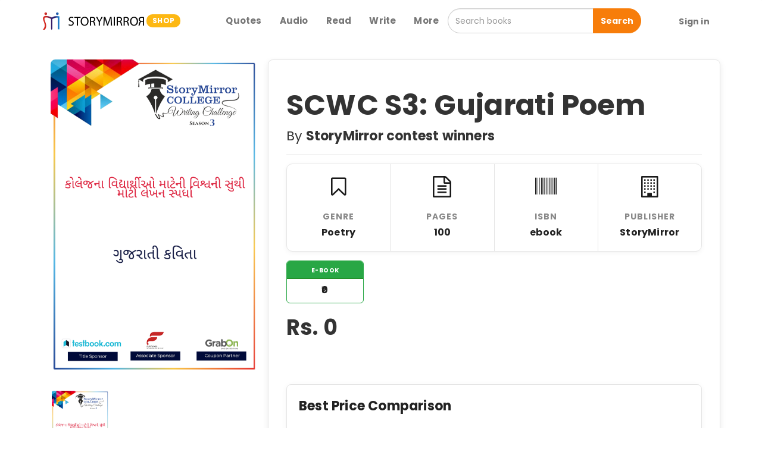

--- FILE ---
content_type: text/html; charset=utf-8
request_url: https://shop.storymirror.com/scwc-s3-gujarati-poem/p/16se703fel0r20h0x
body_size: 20175
content:
<!DOCTYPE html>
<html lang="en">

<head>
    <meta charset="UTF-8">

    <title>Buy SCWC S3: Gujarati Poem Book Online at Low Prices in India</title>
    <meta property="og:title" content="Buy SCWC S3: Gujarati Poem Book Online at Low Prices in India">
    <meta property="twitter:title" content="Buy SCWC S3: Gujarati Poem Book Online at Low Prices in India">

    <meta name="description"
        content=" SCWC S3: Gujarati Poem  by StoryMirror contest winners   best among    Poetry   books. Read the reviews, description and author details online at StoryMirror.">
    <meta property="og:description"
        content=" SCWC S3: Gujarati Poem  by StoryMirror contest winners   best among    Poetry   books. Read the reviews, description and author details online at StoryMirror.">
    <meta property="twitter:description"
        content=" SCWC S3: Gujarati Poem  by StoryMirror contest winners   best among    Poetry   books. Read the reviews, description and author details online at StoryMirror.">

    <meta property="og:image" content="https://assets.storymirror.com/media/upload/shop/product/gujrati-poem.png">
    <meta property="twitter:image" content="https://assets.storymirror.com/media/upload/shop/product/gujrati-poem.png">
    <meta name="google-site-verification" content="IwUTGr-kh4tDNlT6Y5xexDerbVezIspyRpiz6etIMp0" />
    <meta name="viewport" content="width=device-width, initial-scale=1, user-scalable=no">
    <meta name="google" value="notranslate">

    <link rel="icon" type="image/x-icon" href="/assets/images/favicon.ico">
    <link rel="stylesheet" href="https://maxcdn.bootstrapcdn.com/bootstrap/3.3.7/css/bootstrap.min.css">
    <link href="https://fonts.googleapis.com/icon?family=Material+Icons" rel="stylesheet">
    <link href="https://stackpath.bootstrapcdn.com/font-awesome/4.7.0/css/font-awesome.min.css" rel="stylesheet">
    <link href="https://fonts.googleapis.com/css2?family=Poppins:wght@400;500;700&display=swap" rel="stylesheet">
    <link href="/assets/styles/Style.css" type="text/css" rel="stylesheet" />
    <link href="/assets/styles/owl.carousel.min.css" type="text/css" rel="stylesheet" />
    <link href="/assets/styles/owl.theme.default.css" type="text/css" rel="stylesheet" />
    <link href="/assets/styles/header.css" type="text/css" rel="stylesheet" />
    <link href="/assets/styles/product-detail.css" type="text/css" rel="stylesheet" />
    <link href="/assets/styles/my-cart.css" type="text/css" rel="stylesheet" />
    <link href="/assets/styles/bootstrap-4.1.3-addition.css" type="text/css" rel="stylesheet" />

    <link href="/assets/flipbook/css/min.css" type="text/css" rel="stylesheet" />

    <!-- GOOGLE ADSENSE -->
    <script async src="//pagead2.googlesyndication.com/pagead/js/adsbygoogle.js"></script>
    <script>
        (adsbygoogle = window.adsbygoogle || []).push({
            google_ad_client: "ca-pub-1491052137723624",
            enable_page_level_ads: true
        });
    </script>
    <!-- END -- GOOGLE ADSENSE -->
    <!-- Global site tag (gtag.js) - Google Analytics -->
    <script async src="https://www.googletagmanager.com/gtag/js?id=UA-60188173-1"></script>
    <script>
        window.dataLayer = window.dataLayer || [];
        function gtag(){dataLayer.push(arguments);}
        gtag('js', new Date());
    
        gtag('config', 'UA-60188173-1');
    </script>
    
    
    <!-- NETCORE -->
    <script src='//cdnt.netcoresmartech.com/smartechclient.js'></script>      
    <script>        
    smartech('create', 'ADGMOT35CHFLVDHBJNIG50K96887RUNUJ37M4IESVADBNK0VRA7G' );        
    smartech('register', '5acd8fccc77c89afa75236b2543e2746');        
    smartech('identify', '');      
    </script>      
    <style>
        /* ========================================= */
        /* ====== FLIPBOOK FULLSCREEN STYLES ======= */
        /* ========================================= */
        #flipbookModal {
            padding: 0 !important;
        }
        #flipbookModal .modal-dialog {
            width: 100% !important;
            height: 100% !important;
            margin: 0 !important;
            padding: 0 !important;
            max-width: 100% !important;
        }
        #flipbookModal .modal-content {
            height: 100% !important;
            border-radius: 0 !important;
            border: none !important;
        }
        #flipbookModal .modal-body {
            height: calc(100% - 60px); /* Adjust for header height */
            padding: 0 !important;
            background-color: #333; /* Dark background */
            overflow: hidden;
        }
        .flipbook-container {
            width: 100%;
            height: 100%;
            margin: 0;
            border: none;
            box-shadow: none;
        }

        /* ========================================= */
        /* ====== FLIPBOOK CONTROLS STYLING ======== */
        /* ========================================= */
        
        /* 1. Main Toolbar Background */
        .df-ui-wrapper {
            background: linear-gradient(to top, rgba(0,0,0,0.9), transparent) !important;
            padding-bottom: 15px;
        }

        /* 2. MAIN TOOLBAR BUTTONS (The Circles) */
        .df-ui-controls > .df-ui-btn {
            background-color: rgba(255, 255, 255, 0.2) !important;
            border: 1px solid rgba(255, 255, 255, 0.4) !important;
            border-radius: 50% !important;
            margin: 0 6px !important;
            width: 44px !important;
            height: 44px !important;
            min-width: 44px !important;
            box-shadow: 0 2px 5px rgba(0,0,0,0.3);
            color: white !important;
            display: flex !important;
            align-items: center !important;
            justify-content: center !important;
            transition: all 0.2s ease;
            background-image: none !important; 
        }

        .df-ui-controls > .df-ui-btn:hover {
            background-color: #fff !important;
            color: #333 !important;
            transform: translateY(-2px);
        }

        /* 3. ICONS (Using FontAwesome) */
        .df-ui-btn::before {
            font-family: 'FontAwesome' !important;
            font-weight: normal;
            font-style: normal;
            font-size: 18px;
            line-height: 1;
            -webkit-font-smoothing: antialiased;
        }

        /* Map buttons to FontAwesome Unicode Characters */
        .df-ui-zoomin::before { content: "\f00e" !important; }
        .df-ui-zoomout::before { content: "\f010" !important; }
        .df-ui-sound::before { content: "\f028" !important; }
        .df-ui-sound-off::before { content: "\f026" !important; }
        .df-ui-fullscreen::before { content: "\f065" !important; }
        .df-ui-share::before { content: "\f1e0" !important; }
        .df-ui-more::before { content: "\f142" !important; font-size: 20px !important; }
        .df-ui-outline::before { content: "\f0ca" !important; }
        .df-ui-thumbnail::before { content: "\f009" !important; }
        .df-ui-next::before { content: "\f054" !important; padding-left: 2px; }
        .df-ui-prev::before { content: "\f053" !important; padding-right: 2px; }

        /* ========================================= */
        /* ====== 4. FIX: THE POPUP MENU LIST ====== */
        /* ========================================= */
        .df-ui-popup {
            background-color: #222 !important;
            border: 1px solid #444 !important;
            border-radius: 5px !important;
            padding: 5px 0 !important;
            width: auto !important;
            min-width: 180px !important;
            bottom: 60px !important;
            box-shadow: 0 5px 15px rgba(0,0,0,0.5) !important;
        }

        .df-ui-popup .df-ui-btn {
            width: 100% !important;       
            height: auto !important;      
            border-radius: 0 !important;  
            margin: 0 !important;         
            border: none !important;      
            background: transparent !important; 
            justify-content: flex-start !important;
            padding: 10px 15px !important;
            font-size: 13px !important;
            color: #fff !important;
            text-align: left !important;
            box-shadow: none !important;
            display: block !important;
        }

        .df-ui-popup .df-ui-btn:hover {
            background-color: rgba(255,255,255,0.15) !important;
            transform: none !important;
            color: #fff !important;
        }

        .df-ui-popup .df-ui-btn::before {
            display: none !important;
        }

        /* ========================================= */
        /* ====== 5. FIX: THE SIDEBAR VISIBILITY === */
        /* ========================================= */
        
        /* Force sidebar text to be BLACK so it is visible on the light background */
        .df-ui-sidebar {
            background-color: #f2f2f2 !important;
            color: #333 !important;
        }

        /* Sidebar items (Outline/Table of Contents links) */
        .df-ui-sidebar .df-outline-item,
        .df-ui-sidebar .df-outline-link {
            color: #333 !important;
            font-size: 14px !important;
            padding: 8px 10px !important;
            border-bottom: 1px solid #e0e0e0;
            display: block !important;
            text-decoration: none !important;
        }
        
        .df-ui-sidebar .df-outline-item:hover,
        .df-ui-sidebar .df-outline-link:hover {
            background-color: #e0e0e0 !important;
            color: #000 !important;
        }
        
        /* Thumbnail Container */
        .df-ui-sidebar .df-thumbnail-item {
            color: #333 !important;
        }
        
        /* Close Sidebar Button (Top Left) */
        .df-ui-sidebar .df-ui-btn.df-ui-close {
            color: #333 !important;
            background: transparent !important;
            box-shadow: none !important;
            border: none !important;
        }
        .df-ui-sidebar .df-ui-btn.df-ui-close::before {
            content: "\f00d" !important; /* Close icon */
            font-family: 'FontAwesome' !important;
            font-size: 20px;
        }

        /* 6. Page Input Field Styling */
        .df-ui-wrapper input[type="text"] {
            background: rgba(255,255,255,0.9) !important;
            border-radius: 20px !important;
            color: #333 !important;
            font-weight: bold;
            border: none;
            height: 34px !important;
            padding: 0 10px !important;
            margin-top: 5px;
            text-align: center;
            width: 60px !important;
        }
        
        .df-ui-wrapper label {
            color: #fff !important;
            font-weight: 600;
            margin: 0 10px;
            font-size: 16px;
        }
        
        /* Hide SVG ghosts */
        .df-ui-btn svg { display: none !important; }

        /* EXISTING STYLES */
        :root {
            --primary-black: #1a1a1a;
            --dark-gray: #4a4a4a;
            --text-dark: #222222;
            --text-light: #888888;
            --white: #ffffff;
            --light-gray-bg: #f9f9f9;
            --border-color: #e5e5e5;
            --green: #28a745;
        }

        body {
            font-family: 'Poppins', sans-serif;
            background-color: var(--white);
            -webkit-font-smoothing: antialiased;
        }

        .custom-container {
            max-width: 1140px;
        }

        /* Sections */

        .about-section {
            padding: 60px 0;
        }

        .features-section,
        .reviews-section {
            padding: 60px 0;
            background-color: var(--light-gray-bg);
        }

        /* Hero Section */
        .hero-section .hero-content .author-line {
            font-size: 14px;
            color: var(--text-light);
            margin-bottom: 8px;
            font-weight: 500;
            text-transform: uppercase;
            letter-spacing: 0.5px;
        }

        .hero-section .hero-content h1 {
            font-size: 42px;
            font-weight: 600;
            color: var(--text-dark);
            margin-top: 0;
            margin-bottom: 20px;
        }

        .hero-section .hero-content .price-box {
            margin-bottom: 30px;
        }

        .hero-section .hero-content .price {
            font-size: 28px;
            font-weight: 500;
            color: var(--text-dark);
        }

        .original-price {
            font-size: 20px;
            color: var(--text-light);
            text-decoration: line-through;
            margin-left: 12px;
        }

        .hero-section .book-cover {
            max-width: 100%;
            height: auto;
            border-radius: 8px;
        }

        /* CTA Container */
        .cta-container {
            display: flex;
            align-items: center;
            gap: 15px;
            flex-wrap: wrap;
        }

        .btn-cta-primary {
            background-color: var(--primary-black);
            color: var(--white);
            padding: 15px 30px;
            border-radius: 8px;
            font-weight: 500;
            font-size: 16px;
            letter-spacing: 0.5px;
            border: 1px solid var(--primary-black);
            transition: all 0.3s ease;
            flex-grow: 1;
        }

        .btn-cta-primary:hover {
            background-color: var(--dark-gray);
            border-color: var(--dark-gray);
            color: var(--white);
        }

        .btn-cta-primary b {
            font-weight: 500;
        }
        
        /* "VIEW SAMPLE" BUTTON */
        .btn-cta-secondary {
            background-color: transparent;
            color: var(--primary-black);
            padding: 10px 20px; /* Smaller padding for sidebar */
            border-radius: 8px;
            font-weight: 500;
            font-size: 14px;
            letter-spacing: 0.5px;
            border: 1px solid var(--primary-black);
            transition: all 0.3s ease;
            flex-grow: 1;
            text-align: center;
            width: 100%; /* Full width in sidebar */
            display: block;
        }

        .btn-cta-secondary:hover {
            background-color: var(--light-gray-bg);
            border-color: var(--dark-gray);
        }
        /*  */


        /* Variant Selector */
        .variant-options {
            margin: 20px 0 30px;
            display: flex;
            flex-wrap: wrap;
            gap: 15px;
        }

        .variant-options a {
            text-decoration: none;
        }

        .detail-product-category-panel {
            min-width: 130px;
            border: 1px solid var(--border-color);
            border-radius: 6px;
            overflow: hidden;
            text-align: center;
            cursor: pointer;
            transition: all 0.2s ease-in-out;
            background-color: var(--white);
        }

        .detail-product-category-panel:hover {
            border-color: var(--green);
            box-shadow: 0 2px 8px rgba(0, 0, 0, 0.1);
        }

        .detail-product-category-panel .header {
            display: block;
            padding: 6px 15px;
            background-color: var(--green);
            color: var(--white);
            font-size: 12px;
            font-weight: 600;
            text-transform: uppercase;
            letter-spacing: 0.5px;
        }

        .detail-product-category-panel .body {
            display: block;
            padding: 8px 15px;
            font-size: 16px;
            font-weight: 600;
            color: var(--text-dark);
        }

        .active-category-panel {
            border-color: var(--green);
        }

        .active-category-panel:hover {
            box-shadow: none;
        }

        .variant-options a .detail-product-category-panel {
            border-color: var(--border-color);
        }

        .variant-options a .detail-product-category-panel .header {
            background-color: var(--text-light);
        }

        .variant-options a .detail-product-category-panel:hover .header {
            background-color: var(--green);
        }


        /* Section Headers */
        .features-section h2,
        .reviews-section h2 {
            font-size: 32px;
            font-weight: 600;
            margin-bottom: px;
            color: var(--text-dark);
            text-align: center;
        }

        .about-section h2 {
            font-size: 32px;
            font-weight: 600;
            margin-bottom: 25px;
            color: var(--text-dark);
            text-align: left;
        }

        /* 1. Style for the product details box (no change) */
        .product-details-box {
            background-color: #ffffff;
            border: 1px solid var(--border-color);
            border-radius: 8px;
            padding: 30px;
            box-shadow: 0 4px 12px rgba(0, 0, 0, 0.08);
            transition: box-shadow 0.3s ease-in-out;
        }

        .product-details-box:hover {
            box-shadow: 0 6px 16px rgba(0, 0, 0, 0.12);
        }

        /* 2. Aggressively reduce spacing for elements inside the box */
        .product-details-box hr {
            margin-top: 15px;
            margin-bottom: 15px;
        }

        /* Removes top margin from the E-BOOK box */
        .product-details-box .variant-options {
            margin: 0 0 15px 0;
        }

        .product-details-box #p-description:empty {
            display: none;
        }

        /* Controls the final space above the Add to Cart button */
        .product-details-box .price-box {
            margin-bottom: 20px;
        }

        .feature-item {
            padding: 20px;
            text-align: center;
        }

        .feature-item .icon {
            font-size: 36px;
            color: var(--primary-black);
            margin-bottom: 15px;
        }

        .feature-item h4 {
            font-size: 14px;
            font-weight: 600;
            color: var(--text-light);
            text-transform: uppercase;
            letter-spacing: 1px;
            margin-bottom: 8px;
        }

        .feature-item p {
            font-size: 16px;
            color: var(--text-dark);
        }

        /* About Section */
        #p-description {
            font-size: 16px;
            line-height: 1.8;
            color: #555;
        }

        .about-thumbnails {
            margin-top: 30px;
            display: flex;
            flex-wrap: wrap;
            gap: 10px;
            justify-content: flex-start;
        }

        .about-thumbnails img {
            width: 100px;
            height: auto;
            border-radius: 5px;
            cursor: pointer;
            border: 2px solid transparent;
            transition: border 0.3s ease;
        }

        .about-thumbnails img:hover {
            border-color: var(--primary-black);
        }

        .reviews-section {
            padding: 30px 0;
            background-color: var(--light-gray-bg);
            margin-top: 0;
        }

        .reviews-section h2 {
            font-size: 32px;
            font-weight: 600;
            margin-bottom: 40px;
            text-align: center;
            color: #1a1a1a;
            position: relative;
        }

        .reviews-section h2:after {
            content: '';
            display: block;
            width: 60px;
            height: 3px;
            background-color: var(--primary-yellow);
            margin: 15px auto 0;
            border-radius: 2px;
        }

        /* Rating Summary */
        .rating-summary {
            padding: 40px;
            border-radius: 12px;
            margin-bottom: 40px;
            background: white;
            box-shadow: 0 2px 15px rgba(0, 0, 0, 0.05);
        }

        .rating-summary .average-rating {
            text-align: center;
            padding-bottom: 20px;
            border-bottom: 1px solid #eee;
            margin-bottom: 25px;
        }

        .rating-summary .average-rating h1 {
            font-size: 48px;
            font-weight: 600;
            color: #1a1a1a;
            margin: 0 0 10px;
            line-height: 1;
        }

        .rating-summary .average-rating .fa-star {
            font-size: 24px;
            color: #FFD700;
            margin: 0 2px;
        }

        .rating-summary .average-rating p {
            margin-top: 12px;
            color: #666;
            font-size: 14px;
        }

        .rating-breakdown .rating-row {
            display: flex;
            align-items: center;
            margin-bottom: 12px;
            padding: 0 10px;
        }

        .rating-breakdown .rating-label {
            width: 60px;
            color: #666;
            font-size: 14px;
            font-weight: 500;
        }

        .rating-breakdown .progress {
            flex-grow: 1;
            margin: 0 15px;
            height: 8px;
            border-radius: 4px;
            background-color: #f5f5f5;
            overflow: hidden;
        }

        .rating-breakdown .progress-bar {
            border-radius: 4px;
            background-color: #FFD700;
            transition: width 0.6s ease;
        }

        .rating-breakdown .rating-count {
            width: 40px;
            text-align: right;
            color: #666;
            font-size: 14px;
            font-weight: 500;
        }

        /* Enhanced Review Form Styles */
        .add-review-form {
            padding: 30px 20px;
            margin-top: 40px;
            background-color: #f8f9fa;
        }

        .review-form-card {
            background: white;
            border-radius: 12px;
            box-shadow: 0 2px 8px rgba(0, 0, 0, 0.05);
            padding: 40px;
            max-width: 600px;
            margin: 0 auto;
        }

        .review-form-title {
            font-size: 24px;
            font-weight: 600;
            color: #1a1a1a;
            margin-bottom: 8px;
            text-align: center;
        }

        .review-form-subtitle {
            color: #666;
            text-align: center;
            margin-bottom: 30px;
            font-size: 14px;
            line-height: 1.5;
        }

        .rating-group {
            text-align: center;
            margin-bottom: 30px;
            padding: 20px;
            background-color: white;
            border-radius: 12px;
        }

        .rating-label {
            font-size: 16px;
            font-weight: 500;
            color: #1a1a1a;
            margin-bottom: 15px;
            display: block;
        }

        .rating-stars {
            display: flex;
            flex-direction: column;
            align-items: center;
        }

        .stars-container {
            display: flex;
            justify-content: center;
            gap: 8px;
            margin-bottom: 10px;
        }

        .star-cell {
            position: relative;
        }

        .star-cell input[type="radio"] {
            display: none;
        }

        .rating-star {
            font-size: 32px !important;
            color: #ddd;
            cursor: pointer;
            transition: all 0.2s ease;
            padding: 0 2px;
        }

        .rating-star:hover,
        .rating-star.active {
            color: #FFD700;
            transform: scale(1.1);
        }

        .rating-text {
            font-size: 14px;
            color: #666;
            margin-top: 10px;
        }

        .form-group {
            margin-bottom: 24px;
        }

        .form-label {
            font-size: 16px;
            font-weight: 500;
            color: #1a1a1a;
            margin-bottom: 10px;
            display: block;
        }

        .review-input,
        .review-textarea {
            width: 100%;
            padding: 15px;
            border: 1px solid #e0e0e0;
            border-radius: 8px;
            font-size: 14px;
            color: #333;
            background-color: #fff;
            transition: all 0.2s ease;
        }

        .review-input:focus,
        .review-textarea:focus {
            outline: none;
            border-color: #666;
            box-shadow: none;
        }

        .review-input::placeholder,
        .review-textarea::placeholder {
            color: #999;
            font-size: 14px;
        }

        .review-textarea {
            min-height: 120px;
            resize: vertical;
            line-height: 1.6;
        }

        .btn-submit-review {
            background-color: #f39c12 !important;
            color: white;
            border: none;
            border-radius: 50px;
            padding: 15px 32px;
            font-size: 16px;
            font-weight: 500;
            width: 100%;
            max-width: 200px;
            margin: 20px auto 0;
            display: block;
            cursor: pointer;
            transition: all 0.2s ease;
        }

        .btn-submit-review:hover {
            background-color: #e67e22;
            transform: translateY(-1px);
        }

        .btn-submit-review:active {
            transform: translateY(0);
        }

        .btn-submit-review i {
            margin-right: 8px;
        }

        @media (max-width: 767px) {
            .review-form-card {
                padding: 25px;
            }

            .review-form-title {
                font-size: 20px;
            }

            .rating-star {
                font-size: 28px !important;
            }

            .btn-submit-review {
                width: 100%;
                max-width: none;
            }
        }

        /*share button*/
        .btn-share {
            background-color: transparent;
            color: var(--primary-black);
            padding: 15px 18px;
            /* Match the Add to Cart button's vertical padding */
            border-radius: 8px;
            font-size: 16px;
            /* Changed from 18px to 16px to match */
            line-height: 1.3333333;
            border: 1px solid var(--border-color);
            transition: all 0.3s ease;
            flex-shrink: 0;
        }

        .btn-share:hover {
            background-color: var(--light-gray-bg);
            border-color: var(--dark-gray);
        }

        #review_pool .d-table {
            padding: 20px;
            border-radius: 8px;
            box-shadow: 0 2px 10px rgba(0, 0, 0, 0.05);
            margin-bottom: 20px;
        }

        .add-review-form {
            padding: 30px;
            border-radius: 8px;
            box-shadow: 0 2px 10px rgba(0, 0, 0, 0.05);
            margin-top: 40px;
        }

        .rating-star {
            font-size: 30px !important;
            color: #bdc3c7;
            cursor: pointer;
            transition: color 0.2s ease;
        }

        input[type="radio"][name="rating"] {
            display: none;
        }

        .rating-star:hover,
        .rating-star.checked,
        .fa-star.checked {
            color: var(--primary-yellow);
        }

        /* Enhanced Review Form Styles */
        .add-review-form {
            padding: 30px 20px;
            margin-top: 40px;
            background-color: #f8f9fa;
        }

        .review-form-card {
            background: white;
            border-radius: 12px;
            box-shadow: 0 2px 8px rgba(0, 0, 0, 0.05);
            padding: 40px;
            max-width: 600px;
            margin: 0 auto;
        }

        .review-form-title {
            font-size: 24px;
            font-weight: 600;
            color: #1a1a1a;
            margin-bottom: 8px;
            text-align: center;
        }

        .review-form-subtitle {
            color: #666;
            text-align: center;
            margin-bottom: 30px;
            font-size: 14px;
            line-height: 1.5;
        }

        .rating-group {
            text-align: center;
            margin-bottom: 30px;
            padding: 20px;
            background: white;
            border-radius: 12px;
        }

        .rating-label {
            font-size: 16px;
            font-weight: 500;
            color: #1a1a1a;
            margin-bottom: 15px;
            display: block;
        }

        /* Star Rating */
        input[type="radio"][name="rating"] {
            display: none;
        }

        .d-table {
            margin: 0 auto;
        }

        .rating-star {
            font-size: 32px !important;
            color: #ddd;
            cursor: pointer;
            transition: all 0.2s ease;
        }

        .rating-star:hover,
        .rating-star.checked {
            color: #FFD700;
            transform: scale(1.1);
        }

        .d-table-cell {
            padding: 0 6px;
        }

        .rating-text {
            font-size: 14px;
            color: #666;
            margin-top: 10px;
            text-align: center;
        }

        .form-label {
            font-size: 16px;
            font-weight: 500;
            color: var(--text-dark);
            margin-bottom: 8px;
            display: block;
        }

        .review-button {
            font-size: 16px;
        }

        .review-input,
        .review-textarea {
            border: 2px solid #e0e0e0;
            border-radius: 8px;
            padding: 12px 16px;
            font-size: 16px;
            transition: all 0.3s ease;
            width: 100%;
            margin-bottom: 20px;
        }

        .review-input:focus,
        .review-textarea:focus {
            border-color: var(--primary-yellow);
            box-shadow: 0 0 0 3px rgba(243, 156, 18, 0.1);
            outline: none;
        }

        .review-textarea {
            min-height: 150px;
            resize: vertical;
        }

        .btn-submit-review {
            background-color: var(--primary-yellow);
            color: white;
            border: none;
            border-radius: 50px;
            padding: 15px 40px;
            font-size: 16px;
            font-weight: 600;
            display: block;
            margin: 30px auto 0;
            transition: all 0.3s ease;
        }

        .btn-submit-review:hover {
            background-color: var(--dark-yellow);
            transform: translateY(-2px);
            box-shadow: 0 4px 12px rgba(243, 156, 18, 0.2);
        }

        .btn-submit-review i {
            margin-right: 8px;
        }

        /* Responsive */
        @media (max-width: 767px) {

            h1,
            h2 {
                text-align: center;
            }

            .hero-section {
                padding: 30px 0;
            }

            .hero-section .hero-row {
                display: flex;
                flex-direction: column-reverse;
            }

            .hero-section .hero-content {
                text-align: center;
                margin-top: 40px;
            }

            .hero-section .hero-content h1 {
                font-size: 32px;
            }

            .variant-options {
                justify-content: center;
            }

            .cta-container {
                justify-content: center;
            }

            .btn-cta-primary {
                margin: 0;
            }

            .about-section {
                text-align: center;
            }

            .about-section h2 {
                text-align: center;
            }

            /* Center h2 on mobile */
            .about-thumbnails {
                justify-content: center;
            }

            .about-thumbnails img {
                width: 80px;
                margin-top: 0;
            }
        }

        /* Custom Flip Book Styles */


        /* Price Comparison Table */
        .price-compare-section {
            padding: 40px 0;
            background: #fff;
        }

        .price-compare-card {
            background: #ffffff;
            border: 1px solid var(--border-color);
            border-radius: 8px;
            box-shadow: 0 2px 10px rgba(0, 0, 0, 0.05);
            padding: 20px;
            margin-top: 10px;
        }

        .price-compare-header {
            font-size: 22px;
            font-weight: 600;
            margin: 0 0 10px 0;
            color: var(--text-dark);
            display: flex;
            align-items: center;
            gap: 8px;
        }

        .price-compare-table {
            width: 100%;
            border-collapse: collapse;
            margin-top: 10px;
        }

        .price-compare-table th,
        .price-compare-table td {
            padding: 12px 12px;
            border-bottom: 1px solid #eee;
            text-align: left;
        }

        .price-compare-table th {
            color: var(--text-light);
            font-weight: 600;
            text-transform: uppercase;
            font-size: 12px;
            letter-spacing: 0.5px;
        }

        .price-compare-row-highlight {
            background: #f6fff8;
        }

        .price-compare-badge {
            display: inline-block;
            background: #28a745;
            color: #fff;
            padding: 4px 10px;
            border-radius: 12px;
            font-size: 12px;
            margin-left: 8px;
        }

        .price-compare-link {
            font-size: 13px;
            color: #0d6efd;
            text-decoration: none;
        }

        .price-compare-note {
            margin-top: 10px;
            color: var(--text-light);
            font-size: 12px;
        }

        .or-section {
            text-align: center;
            margin-top: 30px;
        }

        .or-option {
            margin-top: -10px;
            text-align: center;
        }
    </style>
</head>

<body>

    <div class="nav-holder bg-white shadow-5  navbar-fixed-top">
        <div class="container">
            <div class="row">
                <div class="col-xs-12">
                    <nav class="navbar navbar-default mb0 no-border bg-white">
                        <div class="container-fluid">
                            <div class="navbar-header mt-xs-5" style="vertical-align:middle;">
                                <span class="navbar-brand entypo-menu visible-xs" id="open-side-nav"></span>
                                <a class="navbar-brand" href="/">
                                    <img src="/assets/images/storylogo.png" height="50" />
                                    <img src="/assets/images/sm_name.png" height="25" class="ml_10 hidden-xs"/>
                                    <span class="badge">SHOP</span>
                                </a>
                            </div>
    
    
                            <ul class="nav navbar-nav navbar-right mobile-right-menu visible-xs">
                                <li>
                                    <span class="entypo-search mobile-search-icon"></span>
                                </li>
                            </ul>
    
    
                            <ul class="nav navbar-nav navbar-right hidden-xs">
                                <li>
                                    <a href="https://quotes.storymirror.com/" target="_blank" class="quotes">
                                        <b>Quotes</b>
                                    </a>
                                </li>
                                <li>
                                    <a href="https://audio.storymirror.com/" target="_blank" class="audio">
                                        <b>Audio</b>
                                    </a>
                                </li>
                                <li>
                                    <a href="https://storymirror.com/read/english/story" target="_blank">
                                        <b>Read</b>
                                    </a>
                                </li>
                                <li>
                                    <a href="https://storymirror.com/submit" target="_blank">
                                        <b>Write</b>
                                    </a>
                                </li>
    
                                <li class="dropdown">
                                    <a class="dropdown-toggle"  data-toggle="dropdown">
                                        <b>More</b>
                                    </a>
                                    <ul class="dropdown-menu" style="min-width:200px;">
                                        <li></li>
                                        <li><a href="https://awards.storymirror.com/" target="_blank">Awards</a></li>
                                        <hr class="mt0 mb0">
                                        <li><a href="https://shop.storymirror.com/" target="_blank">Books</a></li>
                                        <hr class="mt0 mb0">
                                        <li><a href="https://storymirror.com/publish" target="_blank">Book Publish</a></li>
                                        <hr class="mt0 mb0">
                                        <li>
                                            <div class="p15" style="background-color:#f9f9f9;margin-bottom: -5px;">
                                                <span style="font-size:14px;"><a href="https://storymirror.com/contact-us" class="pr10 text-muted">Help</a></span>
                                                <hr class="mt5 mb5">
                                                <a href="https://storymirror.com/about-us" class="pr10 text-muted" style="display: inline-block;font-size: 12px;">About</a>
                                                <a href="https://storymirror.com/contact-us" class="pr10 text-muted" style="display: inline-block;font-size: 12px;">Contact Us</a>
                                            </div>
                                        </li>
                                    </ul>
                                </li>
    
                                <li>
                                    <input type="text" class="form-control mt-8" placeholder="Search books" id="search_input">
                                    <button class="btn btn-primary" onclick="search(search_input.value)">Search</button>
                                </li>
    
    
                                    <a href="#" style="display: inline-block;
        line-height: 50px;" onclick="window.location.href='https://storymirror.com/login?ref='+window.location.href">
                                        <span class="btn no-border text-muted"><b>Sign in</b></span>
                                    </a>
    
    
    
    
                            </ul>
                        </div>
                    </nav>
                </div>
            </div>
        </div>
    </div>
    <!-- responsive sidenav starts -->
    <div class="res-side-nav">
    </div>
    
    
    <div class="sid-nav-body shadow">
        <br class="mt30">
        <a href="https://quotes.storymirror.com/" target="_blank" class="audio">
            <div class="p15" style="position:relative;display:inline-block;">
                <strong>Quotes</strong>
            </div>
        </a>
        <hr class="mt0 mb0">
    
        <a href="https://audio.storymirror.com/" target="_blank" class="audio">
            <div class="p15" style="position:relative;display:inline-block;">
                <strong>Audio</strong>
            </div>
        </a>
        <hr class="mt0 mb0">
    
    
        <div class="p15">
            <a href="https://storymirror.com/read/english/story" target="_blank">
                <strong>Read</strong>
            </a>
        </div>
        <hr class="mt0 mb0">
    
        <div class="p15">
            <a href="https://shop.storymirror.com/" target="_blank">
                <strong>Books</strong>
            </a>
        </div>
        <hr class="mt0 mb0">
    
        <div>
            <div class="p15 more-drop text-primary" style="position:relative; font-weight: bold" id="more-drop">
                More
                <ul class="more-drop-down" id="more-drop-down" style="font-weight: normal !important;">
                    <li><a href="https://refer.storymirror.com/" target="_blank">Refer</a></li>
                    <hr class="mt0 mb0">
                    <li><a href="https://awards.storymirror.com/" target="_blank">Awards</a></li>
                    <hr class="mt0 mb0">
                    <li><a href="https://shop.storymirror.com/" target="_blank">Books</a></li>
                    <hr class="mt0 mb0">
                    <li><a href="https://storymirror.com/publish" target="_blank">Book Publish</a></li>
                    <hr class="mt0 mb0">
                    <li style="background-color:#f9f9f9;">
                        <div>
                            <span style="font-size:14px;"><a href="/contact-us" class="pr10 text-muted">Help</a></span>
                            <hr class="mt5 mb5">
                            <a href="/about-us" class="pr10 text-muted" style="display: inline-block;font-size: 12px;">About</a>
                            <a href="/contact-us" class="pr10 text-muted" style="display: inline-block;font-size: 12px;">Contact Us</a>
                        </div>
                    </li>
                </ul>
            </div>
        </div>
        <hr class="mt0 mb0">
        <a href="https://storymirror.com/submit" target="_blank">
            <div class="p15">
                <strong>Write</strong>
            </div>
        </a>
        <hr class="mt0 mb0">
            <a  onclick="window.location.href='https://storymirror.com/login?ref='+window.location.href">
                <div class="p15">
                    <strong>Sign In</strong>
                </div>
            </a>
    
    </div>
    
    
    
    
    
    
    
    
    
    
    
    
    
    
    
    
    
    
    
    
    
    
    
    
    
    
    
    
    
    
    
    <!-- responsive search view --->
    <div class="res-search-pool">
        <div class="header shadow">
            <span class="entypo-left-open back"></span>
            <span>
                <input type="text" placeholder="Type key here to search" class="res-search-input" id="res_search_input" value="" autofocus onkeypress="keyPressedInResSearchInput()"/>
            </span>
            <span class="entypo-cancel clear-search-text"></span>
        </div>
        <div class="body pt20" id="resPrediction">
            <p>We will fetch book names as per the search key...</p>
        </div>
        <div class="footer shadow text-center" style="position:fixed; bottom:0; width:100%">
            <button class="btn btn-primary no-border mt10" style="" onclick="search(res_search_input.value)"><span class="fa fa-search pr15"></span>Search</button>
        </div>
    </div>
    
    

    <section class="hero-section">
        <div class="container custom-container">
            <div class="row">
                <div class="col-md-4 col-sm-12 sticky-image-container">
                    <div class="img-magnifier-container" id="bookImage">
                        <img src="https://assets.storymirror.com/media/upload/shop/product/gujrati-poem.png" class="book-cover big-image" />
                    </div>
                    <div class="about-thumbnails">
                        <span class="detail-small-image"> <img src="https://assets.storymirror.com/media/upload/shop/product/gujrati-poem.png" /> </span>
                    </div>

                    <div style="margin-top: 20px; text-align: center;">
                    </div>

                </div>

                <div class="col-md-8 col-sm-12 product-details-box">
                    <h1 id="bookTitle" style="font-size: 48px; font-weight: 700;">SCWC S3: Gujarati Poem</h1>
                    <p class="author-line" style="font-size: 22px;">By <strong
                            id="bookAuthor">StoryMirror contest winners</strong></p>
                    <hr>
                    <div class="book-meta-container">
                        <div class="feature-item">
                            <div class="icon fa fa-bookmark-o"></div>
                            <h4>GENRE</h4>
                            <p id="bookGenre">Poetry</p>
                        </div>
                        <div class="feature-item">
                            <div class="icon fa fa-file-text-o"></div>
                            <h4>PAGES</h4>
                            <p>100</p>
                        </div>
                        <div class="feature-item">
                            <div class="icon fa fa-barcode"></div>
                            <h4>ISBN</h4>
                            <p>ebook</p>
                        </div>
                        <div class="feature-item">
                            <div class="icon fa fa-building-o"></div>
                            <h4>PUBLISHER</h4>
                            <p>
                                StoryMirror
                            </p>
                        </div>
                    </div>
                    <div class="buy-box">
                        <div class="variant-options">
                            <span class="detail-product-category-panel active-category-panel">
                                <span class="header"><small>E-BOOK</small></span>
                                <span class="body">&#8377;0</span>
                            </span>
                        </div>

                        <div class="price-box">
                            <span class="price" style="font-size: 36px; font-weight: bold;">Rs. <span
                                    id="bookAmount">0</span></span>
                        </div>

                        <div class="price-compare-section">
                            <div class="price-compare-card">
                                <div class="price-compare-header">
                                    Best Price Comparison
                                </div>
                                <table class="price-compare-table">
                                    <thead>
                                        <tr>
                                            <th>Seller</th>
                                            <th>Price</th>
                                            <th></th>
                                        </tr>
                                    </thead>
                                    <tbody>
                                        <tr class="price-compare-row-highlight">
                                            <td>
                                                StoryMirror
                                                <span class="price-compare-badge">Best price</span>
                                            </td>
                                            <td>
                                                —
                                            </td>
                                            <td></td>
                                        </tr>

                                        <tr>
                                            <td>Amazon</td>
                                            <td>
                                                <span style="color:#999">Price not available</span>
                                            </td>
                                            <td>
                                            </td>
                                        </tr>
                                        <tr>
                                            <td>Flipkart</td>
                                            <td>
                                                <span style="color:#999">Price not available</span>
                                            </td>
                                            <td>
                                            </td>
                                        </tr>
                                    </tbody>
                                </table>
                                <div class="price-compare-note">
                                    Prices on other marketplaces are indicative and may change.
                                </div>
                            </div>
                        </div>

                        <div class="cta-container">
                            
                            
                            <a href="#" onclick="window.location.href='https://storymirror.com/login?ref='+window.location.href"
                                class="btn btn-lg btn-cta-primary">
                                <b>ADD TO CART</b>
                            </a>


                            

                            <button id="shareButton" class="btn btn-lg btn-share" title="Share this book">
                                <i class="fa fa-share-alt"></i>
                            </button>




                        </div>

                        <div id="p-description">
                            <p>About the book</p><p><span style="color: rgb(0, 0, 0);">સ્ટોરીમિરરે વિશ્વભરની તમામ કોલેજના વિદ્યાર્થીઓ માટે વિશ્વની સૌથી મોટી ઓનલાઈન લેખન સ્પર્ધા રજૂ કરી, જે 'સ્ટોરીમિરર કોલેજ રાઈટીંગ ચેલેન્જ (SCWC - સિઝન 3)' હતી.</span></p><p><span style="color: rgb(0, 0, 0);">આ સ્પર્ધાનો આશય કોલેજના વિદ્યાર્થીઓની સર્જનાત્મક શક્તિને ઉત્તેજીત કરવાનો અને તેમને લેખન અને વાંચન તરફ વધુ ઢાળવાનો હતો. આ પુસ્તક અમારા ઉત્તમ લેખકોની કેટલીક શ્રેષ્ઠ રચનાઓનો સંગ્રહ છે. આશા છે કે તે તમને વાંચનનો સારો અનુભવ પૂરો પડશે.</span></p><p><br></p><p><br></p>
                        </div>

                    </div>
                </div>
            </div>
        </div>
    </section>


    <style>
      /* Force a robust flexbox grid for the similar products section */
      .product-grid-container .product-grid-row {
        display: flex;
        flex-wrap: wrap;
        margin-left: -15px;
        margin-right: -15px;
      }
      .product-grid-container .product-grid-item {
        width: 25%;
        padding-left: 15px;
        padding-right: 15px;
        margin-bottom: 30px;
        box-sizing: border-box;
      }
      /* Responsive: 3 items for tablets */
      @media (max-width: 991px) {
        .product-grid-container .product-grid-item {
          width: 33.333%;
        }
      }
      /* Responsive: 2 items for mobile */
      @media (max-width: 767px) {
        .product-grid-container .product-grid-item {
          width: 50%;
        }
      }
    </style>
    
    <section class="similar-products-section product-grid-container" style="padding: 60px 0; background-color: #f9f9f9;">
      <div class="container custom-container">
        <h2 style="text-align: center; margin-bottom: 40px;">You may also like</h2>
        
        <div class="product-grid-row">
          <div class="product-grid-item">
            <div class="product-item" style="text-align: center; background: #fff; padding: 15px; border-radius: 8px; box-shadow: 0 2px 8px rgba(0,0,0,0.05); height: 100%;">
              <a href="/kalam-aur-khayal-gujarati/p/16se70c8ek2q1cm6a" style="text-decoration: none; color: inherit; display: flex; flex-direction: column; height: 100%;">
                <div class="product-image">
                    <img src="https://assets.storymirror.com/media/upload/shop/product/kalam-aur-khayal-gujrati.jpg" alt="Kalam aur Khayal : Gujarati" style="max-width: 100%; height: 220px; object-fit: contain; margin-bottom: 15px; border-radius: 4px;">
                </div>
                <div class="product-details" style="display: flex; flex-direction: column; flex-grow: 1;">
                  <h4 class="product-title" title="Kalam aur Khayal : Gujarati" style="font-size: 16px; font-weight: 600; margin-bottom: 5px; height: 40px; overflow: hidden; text-overflow: ellipsis; display: -webkit-box; -webkit-line-clamp: 2; -webkit-box-orient: vertical;">Kalam aur Khayal : Gujarati</h4>
                    <p class="product-author" style="margin-bottom: 10px; color: #666;">By StoryMirror</p>
                  <div class="product-price" style="margin-top: auto;">
                      <span class="price" style="font-weight: bold;">&#8377;0</span>
                  </div>
                </div>
              </a>
            </div>
          </div>
          <div class="product-grid-item">
            <div class="product-item" style="text-align: center; background: #fff; padding: 15px; border-radius: 8px; box-shadow: 0 2px 8px rgba(0,0,0,0.05); height: 100%;">
              <a href="/top-20-poems-from-yes-i-write/p/16se70jmgjpnpumn4" style="text-decoration: none; color: inherit; display: flex; flex-direction: column; height: 100%;">
                <div class="product-image">
                    <img src="https://assets.storymirror.com/media/upload/shop/product/ebook-cover-best-20-poems.jpg" alt="Top 20 Poems from YES I WRITE" style="max-width: 100%; height: 220px; object-fit: contain; margin-bottom: 15px; border-radius: 4px;">
                </div>
                <div class="product-details" style="display: flex; flex-direction: column; flex-grow: 1;">
                  <h4 class="product-title" title="Top 20 Poems from YES I WRITE" style="font-size: 16px; font-weight: 600; margin-bottom: 5px; height: 40px; overflow: hidden; text-overflow: ellipsis; display: -webkit-box; -webkit-line-clamp: 2; -webkit-box-orient: vertical;">Top 20 Poems from YES I WRITE</h4>
                    <p class="product-author" style="margin-bottom: 10px; color: #666;">By YES I WRITE 2018</p>
                  <div class="product-price" style="margin-top: auto;">
                      <span class="price" style="font-weight: bold;">&#8377;0</span>
                  </div>
                </div>
              </a>
            </div>
          </div>
          <div class="product-grid-item">
            <div class="product-item" style="text-align: center; background: #fff; padding: 15px; border-radius: 8px; box-shadow: 0 2px 8px rgba(0,0,0,0.05); height: 100%;">
              <a href="/be-a-poem/p/16se704ymjudxwx38" style="text-decoration: none; color: inherit; display: flex; flex-direction: column; height: 100%;">
                <div class="product-image">
                    <img src="https://assets.storymirror.com/media/upload/shop/product/be-a-poem-ebook-1.jpg" alt="Be a Poem" style="max-width: 100%; height: 220px; object-fit: contain; margin-bottom: 15px; border-radius: 4px;">
                </div>
                <div class="product-details" style="display: flex; flex-direction: column; flex-grow: 1;">
                  <h4 class="product-title" title="Be a Poem" style="font-size: 16px; font-weight: 600; margin-bottom: 5px; height: 40px; overflow: hidden; text-overflow: ellipsis; display: -webkit-box; -webkit-line-clamp: 2; -webkit-box-orient: vertical;">Be a Poem</h4>
                    <p class="product-author" style="margin-bottom: 10px; color: #666;">By StoryMirror</p>
                  <div class="product-price" style="margin-top: auto;">
                      <span class="price" style="font-weight: bold;">&#8377;0</span>
                  </div>
                </div>
              </a>
            </div>
          </div>
          <div class="product-grid-item">
            <div class="product-item" style="text-align: center; background: #fff; padding: 15px; border-radius: 8px; box-shadow: 0 2px 8px rgba(0,0,0,0.05); height: 100%;">
              <a href="/kalam-aur-khayal-english/p/16se70c8ek24liuho" style="text-decoration: none; color: inherit; display: flex; flex-direction: column; height: 100%;">
                <div class="product-image">
                    <img src="https://assets.storymirror.com/media/upload/shop/product/kalam-aur-khayal-english-1.jpg" alt="Kalam aur Khayal : English" style="max-width: 100%; height: 220px; object-fit: contain; margin-bottom: 15px; border-radius: 4px;">
                </div>
                <div class="product-details" style="display: flex; flex-direction: column; flex-grow: 1;">
                  <h4 class="product-title" title="Kalam aur Khayal : English" style="font-size: 16px; font-weight: 600; margin-bottom: 5px; height: 40px; overflow: hidden; text-overflow: ellipsis; display: -webkit-box; -webkit-line-clamp: 2; -webkit-box-orient: vertical;">Kalam aur Khayal : English</h4>
                    <p class="product-author" style="margin-bottom: 10px; color: #666;">By StoryMirror</p>
                  <div class="product-price" style="margin-top: auto;">
                      <span class="price" style="font-weight: bold;">&#8377;0</span>
                  </div>
                </div>
              </a>
            </div>
          </div>
          <div class="product-grid-item">
            <div class="product-item" style="text-align: center; background: #fff; padding: 15px; border-radius: 8px; box-shadow: 0 2px 8px rgba(0,0,0,0.05); height: 100%;">
              <a href="/sswc-8-to-12-poetry-anthology/p/16se70es4jvp8rly9" style="text-decoration: none; color: inherit; display: flex; flex-direction: column; height: 100%;">
                <div class="product-image">
                    <img src="https://assets.storymirror.com/media/upload/shop/product/ebook-sswc-poems-students-8-to-12.png" alt="SSWC 8 TO 12 POETRY ANTHOLOGY" style="max-width: 100%; height: 220px; object-fit: contain; margin-bottom: 15px; border-radius: 4px;">
                </div>
                <div class="product-details" style="display: flex; flex-direction: column; flex-grow: 1;">
                  <h4 class="product-title" title="SSWC 8 TO 12 POETRY ANTHOLOGY" style="font-size: 16px; font-weight: 600; margin-bottom: 5px; height: 40px; overflow: hidden; text-overflow: ellipsis; display: -webkit-box; -webkit-line-clamp: 2; -webkit-box-orient: vertical;">SSWC 8 TO 12 POETRY ANTHOLOGY</h4>
                    <p class="product-author" style="margin-bottom: 10px; color: #666;">By StoryMirror</p>
                  <div class="product-price" style="margin-top: auto;">
                      <span class="price" style="font-weight: bold;">&#8377;0</span>
                  </div>
                </div>
              </a>
            </div>
          </div>
          <div class="product-grid-item">
            <div class="product-item" style="text-align: center; background: #fff; padding: 15px; border-radius: 8px; box-shadow: 0 2px 8px rgba(0,0,0,0.05); height: 100%;">
              <a href="/prem/p/16se701cnk6j99v02" style="text-decoration: none; color: inherit; display: flex; flex-direction: column; height: 100%;">
                <div class="product-image">
                    <img src="https://assets.storymirror.com/media/upload/shop/product/ebook-prem.jpg" alt="प्रेम" style="max-width: 100%; height: 220px; object-fit: contain; margin-bottom: 15px; border-radius: 4px;">
                </div>
                <div class="product-details" style="display: flex; flex-direction: column; flex-grow: 1;">
                  <h4 class="product-title" title="प्रेम" style="font-size: 16px; font-weight: 600; margin-bottom: 5px; height: 40px; overflow: hidden; text-overflow: ellipsis; display: -webkit-box; -webkit-line-clamp: 2; -webkit-box-orient: vertical;">प्रेम</h4>
                    <p class="product-author" style="margin-bottom: 10px; color: #666;">By StoryMirror</p>
                  <div class="product-price" style="margin-top: auto;">
                      <span class="price" style="font-weight: bold;">&#8377;0</span>
                  </div>
                </div>
              </a>
            </div>
          </div>
          <div class="product-grid-item">
            <div class="product-item" style="text-align: center; background: #fff; padding: 15px; border-radius: 8px; box-shadow: 0 2px 8px rgba(0,0,0,0.05); height: 100%;">
              <a href="/a-salute-to-our-soldiers/p/16se7068gjopit4vg" style="text-decoration: none; color: inherit; display: flex; flex-direction: column; height: 100%;">
                <div class="product-image">
                    <img src="https://assets.storymirror.com/media/upload/shop/product/soldiers-english-poems.jpg" alt="A Salute to Our Soldiers - Poems" style="max-width: 100%; height: 220px; object-fit: contain; margin-bottom: 15px; border-radius: 4px;">
                </div>
                <div class="product-details" style="display: flex; flex-direction: column; flex-grow: 1;">
                  <h4 class="product-title" title="A Salute to Our Soldiers - Poems" style="font-size: 16px; font-weight: 600; margin-bottom: 5px; height: 40px; overflow: hidden; text-overflow: ellipsis; display: -webkit-box; -webkit-line-clamp: 2; -webkit-box-orient: vertical;">A Salute to Our Soldiers - Poems</h4>
                    <p class="product-author" style="margin-bottom: 10px; color: #666;">By StoryMirror</p>
                  <div class="product-price" style="margin-top: auto;">
                      <span class="price" style="font-weight: bold;">&#8377;0</span>
                  </div>
                </div>
              </a>
            </div>
          </div>
          <div class="product-grid-item">
            <div class="product-item" style="text-align: center; background: #fff; padding: 15px; border-radius: 8px; box-shadow: 0 2px 8px rgba(0,0,0,0.05); height: 100%;">
              <a href="/kalam-aur-khayal-hindi/p/16se70c8ek1yk9kv4" style="text-decoration: none; color: inherit; display: flex; flex-direction: column; height: 100%;">
                <div class="product-image">
                    <img src="https://assets.storymirror.com/media/upload/shop/product/kalam-aur-khayal-hindi-1.jpg" alt="कलम और खयाल (Hindi)" style="max-width: 100%; height: 220px; object-fit: contain; margin-bottom: 15px; border-radius: 4px;">
                </div>
                <div class="product-details" style="display: flex; flex-direction: column; flex-grow: 1;">
                  <h4 class="product-title" title="कलम और खयाल (Hindi)" style="font-size: 16px; font-weight: 600; margin-bottom: 5px; height: 40px; overflow: hidden; text-overflow: ellipsis; display: -webkit-box; -webkit-line-clamp: 2; -webkit-box-orient: vertical;">कलम और खयाल (Hindi)</h4>
                    <p class="product-author" style="margin-bottom: 10px; color: #666;">By StoryMirror</p>
                  <div class="product-price" style="margin-top: auto;">
                      <span class="price" style="font-weight: bold;">&#8377;0</span>
                  </div>
                </div>
              </a>
            </div>
          </div>
          <div class="product-grid-item">
            <div class="product-item" style="text-align: center; background: #fff; padding: 15px; border-radius: 8px; box-shadow: 0 2px 8px rgba(0,0,0,0.05); height: 100%;">
              <a href="/pehla-pyar-poem/p/16se70v6jztpzn9p" style="text-decoration: none; color: inherit; display: flex; flex-direction: column; height: 100%;">
                <div class="product-image">
                    <img src="https://assets.storymirror.com/media/upload/shop/product/ebook-pahala-pyar-poem.jpg" alt="पहला प्यार कविता संग्रह" style="max-width: 100%; height: 220px; object-fit: contain; margin-bottom: 15px; border-radius: 4px;">
                </div>
                <div class="product-details" style="display: flex; flex-direction: column; flex-grow: 1;">
                  <h4 class="product-title" title="पहला प्यार कविता संग्रह" style="font-size: 16px; font-weight: 600; margin-bottom: 5px; height: 40px; overflow: hidden; text-overflow: ellipsis; display: -webkit-box; -webkit-line-clamp: 2; -webkit-box-orient: vertical;">पहला प्यार कविता संग्रह</h4>
                    <p class="product-author" style="margin-bottom: 10px; color: #666;">By StoryMirror</p>
                  <div class="product-price" style="margin-top: auto;">
                      <span class="price" style="font-weight: bold;">&#8377;0</span>
                  </div>
                </div>
              </a>
            </div>
          </div>
          <div class="product-grid-item">
            <div class="product-item" style="text-align: center; background: #fff; padding: 15px; border-radius: 8px; box-shadow: 0 2px 8px rgba(0,0,0,0.05); height: 100%;">
              <a href="/sswc-4-to-7-poetry-anthology/p/16se70es4jvp85gul" style="text-decoration: none; color: inherit; display: flex; flex-direction: column; height: 100%;">
                <div class="product-image">
                    <img src="https://assets.storymirror.com/media/upload/shop/product/ebook-sswc-poems-students-4to7.png" alt="SSWC 4 to 7 POETRY ANTHOLOGY" style="max-width: 100%; height: 220px; object-fit: contain; margin-bottom: 15px; border-radius: 4px;">
                </div>
                <div class="product-details" style="display: flex; flex-direction: column; flex-grow: 1;">
                  <h4 class="product-title" title="SSWC 4 to 7 POETRY ANTHOLOGY" style="font-size: 16px; font-weight: 600; margin-bottom: 5px; height: 40px; overflow: hidden; text-overflow: ellipsis; display: -webkit-box; -webkit-line-clamp: 2; -webkit-box-orient: vertical;">SSWC 4 to 7 POETRY ANTHOLOGY</h4>
                    <p class="product-author" style="margin-bottom: 10px; color: #666;">By StoryMirror</p>
                  <div class="product-price" style="margin-top: auto;">
                      <span class="price" style="font-weight: bold;">&#8377;0</span>
                  </div>
                </div>
              </a>
            </div>
          </div>
          <div class="product-grid-item">
            <div class="product-item" style="text-align: center; background: #fff; padding: 15px; border-radius: 8px; box-shadow: 0 2px 8px rgba(0,0,0,0.05); height: 100%;">
              <a href="/sswc-teachers-poetry-anthology/p/16se70es4jvp8yr71" style="text-decoration: none; color: inherit; display: flex; flex-direction: column; height: 100%;">
                <div class="product-image">
                    <img src="https://assets.storymirror.com/media/upload/shop/product/ebook-sswc-poems-teachers.png" alt="SSWC Teachers POETRY ANTHOLOGY" style="max-width: 100%; height: 220px; object-fit: contain; margin-bottom: 15px; border-radius: 4px;">
                </div>
                <div class="product-details" style="display: flex; flex-direction: column; flex-grow: 1;">
                  <h4 class="product-title" title="SSWC Teachers POETRY ANTHOLOGY" style="font-size: 16px; font-weight: 600; margin-bottom: 5px; height: 40px; overflow: hidden; text-overflow: ellipsis; display: -webkit-box; -webkit-line-clamp: 2; -webkit-box-orient: vertical;">SSWC Teachers POETRY ANTHOLOGY</h4>
                    <p class="product-author" style="margin-bottom: 10px; color: #666;">By StoryMirror</p>
                  <div class="product-price" style="margin-top: auto;">
                      <span class="price" style="font-weight: bold;">&#8377;0</span>
                  </div>
                </div>
              </a>
            </div>
          </div>
          <div class="product-grid-item">
            <div class="product-item" style="text-align: center; background: #fff; padding: 15px; border-radius: 8px; box-shadow: 0 2px 8px rgba(0,0,0,0.05); height: 100%;">
              <a href="/ei-to-sei-kabita/p/16se70glejokq2yqw" style="text-decoration: none; color: inherit; display: flex; flex-direction: column; height: 100%;">
                <div class="product-image">
                    <img src="https://assets.storymirror.com/media/upload/shop/product/untitled-1-copy.jpg" alt="ଏ ତୋ ସେଇ କବିତା (eBook)" style="max-width: 100%; height: 220px; object-fit: contain; margin-bottom: 15px; border-radius: 4px;">
                </div>
                <div class="product-details" style="display: flex; flex-direction: column; flex-grow: 1;">
                  <h4 class="product-title" title="ଏ ତୋ ସେଇ କବିତା (eBook)" style="font-size: 16px; font-weight: 600; margin-bottom: 5px; height: 40px; overflow: hidden; text-overflow: ellipsis; display: -webkit-box; -webkit-line-clamp: 2; -webkit-box-orient: vertical;">ଏ ତୋ ସେଇ କବିତା (eBook)</h4>
                    <p class="product-author" style="margin-bottom: 10px; color: #666;">By Dr Chittaranjan Lenka</p>
                  <div class="product-price" style="margin-top: auto;">
                      <span class="price" style="font-weight: bold;">&#8377;5</span>
                  </div>
                </div>
              </a>
            </div>
          </div>
        </div>
    
      </div>
    </section>


    <section class="reviews-section">
        <div class="container custom-container">
            <h2>Ratings & Reviews</h2>
            <div class="row">
                <div class="col-md-8 col-md-offset-2">

                                        <div class="reviews pt20" id="review_pool"></div>

                    <div class="add-review-form" id="review-form-section">
                        <h5>
                             Be the first to add a review!                         </h5>
                        <form method="POST" action="">
                            <input type="hidden" name="_csrf" value="SfeDnuDO-BKrHtRoFsvOtK0WvxMtayHglF7Y">
                            <input type="hidden" name="slug" value="scwc-s3-gujarati-poem">
                            <input type="hidden" name="product_id" value="16se703fel0r20h0x">

                            <div class="form-group rating-group">
                                <label class="rating-label">How would you rate this book?</label>
                                <div class="d-table mt15 mb15">
                                    <div class="d-table-cell pr5">
                                        <label class="fa fa-star rating-star" for="star-rating-1"></label>
                                        <input required type="radio" name="rating" value="1" id="star-rating-1">
                                    </div>
                                    <div class="d-table-cell pr5">
                                        <label class="fa fa-star rating-star" for="star-rating-2"></label>
                                        <input type="radio" name="rating" value="2" id="star-rating-2">
                                    </div>
                                    <div class="d-table-cell pr5">
                                        <label class="fa fa-star rating-star" for="star-rating-3"></label>
                                        <input type="radio" name="rating" value="3" id="star-rating-3">
                                    </div>
                                    <div class="d-table-cell pr5">
                                        <label class="fa fa-star rating-star" for="star-rating-4"></label>
                                        <input type="radio" name="rating" value="4" id="star-rating-4">
                                    </div>
                                    <div class="d-table-cell">
                                        <label class="fa fa-star rating-star" for="star-rating-5"></label>
                                        <input type="radio" name="rating" value="5" id="star-rating-5">
                                    </div>
                                </div>
                                <div class="rating-text">Select rating</div>
                            </div>

                            <div class="form-group">
                                <label for="review-title" class="form-label">Give your review a title</label>
                                <input type="text" id="review-title" name="title" class="review-input"
                                    placeholder="What's the main highlight? (e.g., 'A captivating story that kept me hooked!')"
                                    required>
                            </div>

                            <div class="form-group">
                                <label for="review-message" class="form-label">Write your review</label>
                                <textarea class="review-textarea" id="review-message" rows="5"
                                    placeholder="Share your reading experience. What made this book special? What did you learn? Would you recommend it to others?"
                                    name="message" required></textarea>
                            </div>

                            <button type="submit" class="btn btn-submit-review">
                                <i class="fa fa-paper-plane"></i> Post Review
                            </button>
                        </form>
                    </div>
                </div>
            </div>
        </div>
        </div>

        <div class="modal fade" id="guestEmailModal" tabindex="-1" role="dialog" aria-labelledby="guestEmailModalLabel"
            aria-hidden="true">
            <div class="modal-dialog" role="document">
                <div class="modal-content">
                    <div class="modal-header">
                        <h4 class="modal-title" id="guestEmailModalLabel">Buy as Guest</h4>
                        <button type="button" class="close" data-dismiss="modal" aria-label="Close">
                            <span aria-hidden="true">&times;</span>
                        </button>
                    </div>
                    <div class="modal-body">
                        <div id="emailEntryStep">
                            <p>To get started, please enter your email address.</p>
                            <div class="form-group">
                                <input type="email" class="form-control" id="guestEmailInput"
                                    placeholder="your.email@example.com" required>
                                <small id="emailError" class="text-danger" style="display:none;"></small>
                            </div>
                            <button type="button" class="btn btn-primary btn-block"
                                id="continueToConfirmBtn">Continue</button>
                            <div class="or-section">
                                <p>OR</p>
                            </div>
                            <div class="or-option">
                                <a href="#"
                                    onclick="window.location.href='https://storymirror.com/login?ref='+window.location.href"
                                    class="Click here!">
                                    <b>Click here to login and check out</b>
                                </a>
                            </div>
                        </div>



                        <div id="emailConfirmStep" style="display:none;">
                            <p>Please confirm your email address:</p>
                            <h4 class="text-center" style="font-weight: bold;" id="confirmEmailText"></h4>
                            <p class="text-center"><small>An order confirmation will be sent here.</small></p>
                            <hr>
                            <div id="confirmationError" class="alert alert-danger" style="display:none;"></div>
                            <button type="button" class="btn btn-success btn-block" id="confirmAndProceedBtn">Yes,
                                Continue to Checkout</button>
                            <button type="button" class="btn btn-default btn-block" id="goBackBtn">Go Back</button>
                        </div>
                    </div>
                </div>
            </div>
        </div>
    </section>
    
    <div class="modal fade" id="flipbookModal" tabindex="-1" role="dialog" aria-labelledby="flipbookModalLabel">
      <div class="modal-dialog" role="document">
        <div class="modal-content">
          <div class="modal-header" style="background: #fff; z-index: 2;">
            <h4 class="modal-title" id="flipbookModalLabel" style="float: left;">
                SCWC S3: Gujarati Poem <span class="hidden-xs">- Sample</span>
            </h4>
            
            <div style="float: right; display: flex; align-items: center; gap: 15px;">
                <a id="downloadSampleBtn" href="#" target="_blank" class="btn btn-primary btn-sm">
                    <i class="fa fa-download"></i> <span class="hidden-xs">Download</span>
                </a>
                <button type="button" class="close" data-dismiss="modal" aria-label="Close" style="font-size: 30px; margin-top: -5px;">
                    <span aria-hidden="true">&times;</span>
                </button>
            </div>
          </div>
          
          <div class="modal-body">
            <div id="flipbookContainer" class="flipbook-container"></div>
          </div>
        </div>
      </div>
    </div>


    <span style="visibility: hidden;" id="bookLanguage">gujarati</span>
    <span style="visibility: hidden;" id="booktId"></span>
    <div id="snackbar"><span class="entypo-check"></span>&nbsp;Added to cart</div>


    <script src="https://ajax.googleapis.com/ajax/libs/jquery/3.3.1/jquery.min.js"></script>
    <script src="https://maxcdn.bootstrapcdn.com/bootstrap/3.3.7/js/bootstrap.min.js"></script>
    <script src="/assets/viewJs/owl.carousel.js"></script>
    
    <script src="/assets/flipbook/js/three.min.js"></script>
    <script src="/assets/flipbook/js/dflip.min.js"></script>
    
    
    <script src="https://cdnjs.cloudflare.com/ajax/libs/sweetalert/2.1.2/sweetalert.min.js"></script>

    <script src="/assets/viewJs/product-detail.js"></script>
    <script src="/assets/js/common.js"></script>

    <script>
        
        document.addEventListener('DOMContentLoaded', function () {
            
            // 1. Handle "View Sample" Click
            $(document).on('click', '#viewSampleBtn', function(e) {
                e.preventDefault();
                
                // Show modal with loader
                $('#flipbookContainer').html('<div style="display:flex;justify-content:center;align-items:center;height:100%;color:#fff;"><i class="fa fa-spinner fa-spin fa-2x"></i></div>');
                $('#flipbookModal').modal('show');

                // Fetch PDF URL
                $.ajax({
                    type: "GET",
                    url: "/api/v1.0/products/16se703fel0r20h0x/sample-pdf-url",
                    success: function(response) {
                        if (response.success && response.signedUrl) {
                            
                            $('#downloadSampleBtn').attr('href', response.signedUrl);
                            $('#flipbookContainer').html(''); // Clear loader

                            // 2. Initialize 3D Flipbook
                            $("#flipbookContainer").flipBook(response.signedUrl, {
                                // 3D SETTINGS
                                webGL: true,     // Enable 3D
                                mode: "normal",  // "normal" allows it to decide, but with webGL:true it prefers 3D
                                
                                // UI SETTINGS
                                backgroundColor: "#333333",
                                height: "100%",
                                duration: 1000,   // Duration of the page turn in ms
                                
                                // CONTROLS
                                controlsPosition: "bottom",
                                paddingTop: 0,
                                paddingBottom: 0,
                                paddingLeft: 0,
                                paddingRight: 0
                            });

                        } else {
                            $('#flipbookContainer').html('<div style="color:white;text-align:center;padding-top:50px;">Error loading book.</div>');
                        }
                    },
                    error: function(xhr) {
                        $('#flipbookContainer').html('<div style="color:white;text-align:center;padding-top:50px;">Error loading book.</div>');
                    }
                });
            });

            // Clean up on close to free memory (Important for WebGL)
            $('#flipbookModal').on('hidden.bs.modal', function () {
                if ($("#flipbookContainer").data("flipBook")) { 
                    $("#flipbookContainer").flipBook("dispose"); // Use dispose or destroy depending on version
                }
                $('#flipbookContainer').html('');
            });
        });
    
    
        document.addEventListener('DOMContentLoaded', function () {

            // Find the button by its ID
            const writeReviewButton = document.getElementById('write-review-btn');

            // If the button exists on the page
            if (writeReviewButton) {

                // Add a click event listener
                writeReviewButton.addEventListener('click', function (event) {
                    // Prevent the default instant jump
                    event.preventDefault();

                    // Find the target section using the button's href attribute
                    const targetId = this.getAttribute('href');
                    const targetSection = document.querySelector(targetId);

                    // If the target section exists, scroll to it smoothly
                    if (targetSection) {
                        targetSection.scrollIntoView({
                            behavior: 'smooth',
                            block: 'start'
                        });
                    }
                });
            }
        });
        $(document).ready(function () {
            $('.show-reviews').click(function () {
                $([document.documentElement, document.body]).animate({
                    scrollTop: $("#review_pool").offset().top
                }, 1000);

            });

            var reviewPost = "";
            if (reviewPost) {
                if (reviewPost == "success") {
                    swal("Great!", "Your review posted successfully!", "success");
                } else if (reviewPost == "error") {
                    swal("Sorry!", "Something went wrong while posting review. Please try again.", "error");
                }
            }

            //share button
            $('#shareButton').on('click', function () {
                const bookTitle = $('#bookTitle').text().trim();
                const shareUrl = window.location.href;
                const shareText = `Check out this book: "${bookTitle}"`;

                if (navigator.share) {
                    // Use Web Share API if available (mobile)
                    navigator.share({
                        title: bookTitle,
                        text: shareText,
                        url: shareUrl,
                    })
                        .catch((error) => console.log('Error sharing:', error));
                } else {
                    // Fallback to clipboard for desktop browsers
                    navigator.clipboard.writeText(shareUrl).then(() => {
                        alert("Product link copied to clipboard!");
                    }).catch(err => {
                        console.error('Failed to copy link: ', err);
                        alert("Sorry, could not copy the link.");
                    });
                }
            });
            // Star rating hover effect
            $('.rating-star').hover(function () {
                $('.rating-star').css('color', '#ddd').css('transform', 'scale(1)');
                if ($("input[name='rating']:checked").length > 0) {
                    let checkedVal = $("input[name='rating']:checked").val();
                    for (let i = 1; i <= checkedVal; i++) {
                        $(`label[for=star-rating-${i}]`).css('color', '#FFD700');
                    }
                }
                let hoverVal = $(this).attr('for').replace('star-rating-', '');
                for (let i = 1; i <= hoverVal; i++) {
                    $(`label[for=star-rating-${i}]`).css('color', '#FFD700').css('transform', 'scale(1.1)');
                }

                // Update rating text
                const ratingText = {
                    1: '1 star - Poor',
                    2: '2 stars - Fair',
                    3: '3 stars - Good',
                    4: '4 stars - Very Good',
                    5: '5 stars - Excellent'
                };
                $('.rating-text').text(ratingText[hoverVal] || 'Select rating');

            }, function () {
                $('.rating-star').css('color', '#ddd').css('transform', 'scale(1)');
                if ($("input[name='rating']:checked").length > 0) {
                    let checkedVal = $("input[name='rating']:checked").val();
                    for (let i = 1; i <= checkedVal; i++) {
                        $(`label[for=star-rating-${i}]`).css('color', '#FFD700');
                    }
                    $('.rating-text').text(ratingText[checkedVal]);
                } else {
                    $('.rating-text').text('Select rating');
                }
            });


            // Star rating click
            $("input[name='rating']").change(function () {
                if ($(this).is(':checked')) {
                    $('.rating-star').css('color', '#ddd').css('transform', 'scale(1)');
                    let checkedVal = $(this).val();
                    for (let i = 1; i <= checkedVal; i++) {
                        $(`label[for=star-rating-${i}]`).css('color', '#FFD700');
                    }

                    // Update rating text
                    const ratingText = {
                        1: '1 star - Poor',
                        2: '2 stars - Fair',
                        3: '3 stars - Good',
                        4: '4 stars - Very Good',
                        5: '5 stars - Excellent'
                    };
                    $('.rating-text').text(ratingText[checkedVal]);
                }
            });

            // Form validation with improved feedback
            $('.add-review-form form').on('submit', function (e) {
                const rating = $('input[name="rating"]:checked').val();
                const title = $('#review-title').val().trim();
                const message = $('#review-message').val().trim();
                let isValid = true;

                if (!rating) {
                    isValid = false;
                    $('.rating-text')
                        .text('Please select a rating')
                        .css('color', '#dc3545');
                    setTimeout(() => {
                        $('.rating-text')
                            .text(ratingDescriptions[0])
                            .css('color', '#666');
                    }, 2000);
                }

                if (title.length < 3) {
                    isValid = false;
                    $('#review-title').addClass('is-invalid');
                }

                if (message.length < 10) {
                    isValid = false;
                    $('#review-message').addClass('is-invalid');
                }

                if (!isValid) {
                    e.preventDefault();
                }
            });

            // Clear validation styles on input
            $('.review-input, .review-textarea').on('input', function () {
                $(this).removeClass('is-invalid');
            });

            // Form validation enhancement
            $('.add-review-form form').on('submit', function (e) {
                const rating = $("input[name='rating']:checked").val();
                const title = $('#review-title').val().trim();
                const message = $('#review-message').val().trim();

                if (!rating) {
                    e.preventDefault();
                    $('.rating-text').css('color', '#dc3545').text('Please select a rating');
                    setTimeout(() => {
                        $('.rating-text').css('color', '').text(ratingDescriptions[0]);
                    }, 2000);
                    return;
                }

                if (title.length < 3) {
                    e.preventDefault();
                    $('#review-title').addClass('is-invalid');
                    return;
                }

                if (message.length < 10) {
                    e.preventDefault();
                    $('#review-message').addClass('is-invalid');
                    return;
                }
            });

            // Remove validation errors on input
            $('.review-input, .review-textarea').on('input', function () {
                $(this).removeClass('is-invalid');
            });

            // Fetch all reviews (no limit) by paging through the reviews API until there are no more results.
            // NOTE: We add a safety cap to avoid infinite loops in case of server/pagination issues.
            fetchAllReviews("16se703fel0r20h0x");
            
            $('.e-book-message').slideDown();
            
            // --- SAFE CALL FOR PAGE TRACKING ---
            try {
                startPageView('Product detail');
            } catch(err) {
                console.warn("Tracking Error (Guest User?): " + err.message);
            }
            
        });

        var guestEmail = '';
        var productId = '16se703fel0r20h0x';
        var csrfToken = 'SfeDnuDO-BKrHtRoFsvOtK0WvxMtayHglF7Y';

        $('#buyNowBtn').click(function () {
            $('#emailEntryStep').show();
            $('#emailConfirmStep').hide();
            $('#guestEmailInput').val('');
            $('.text-danger').hide();
            $('#guestEmailModal').modal('show');
        });

        $('#continueToConfirmBtn').click(function () {
            guestEmail = $('#guestEmailInput').val().trim();

            if (guestEmail && /^[^\s@]+@[^\s@]+\.[^\s@]+$/.test(guestEmail)) {
                $('#confirmEmailText').text(guestEmail);
                $('#emailEntryStep').hide();
                $('#emailConfirmStep').show();
                $('#emailError').hide();
            } else {
                $('#emailError').text('Please enter a valid email address.').show();
            }
        });

        $('#goBackBtn').click(function () {
            $('#emailConfirmStep').hide();
            $('#emailEntryStep').show();
            $('#confirmationError').hide();
        });

        $('#confirmAndProceedBtn').click(function () {
            var $this = $(this);
            $this.prop('disabled', true).text('Processing...');

            $.ajax({
                type: 'POST',
                url: '/cart/guest-checkout-start',
                data: {
                    _csrf: csrfToken,
                    email: guestEmail,
                    product_id: productId
                },
                success: function (response) {
                    if (response.success) {
                        window.location.href = response.redirectUrl;
                    }
                },
                error: function (xhr) {
                    var error = xhr.responseJSON;
                    if (error && error.loginUrl) {
                        $('#confirmationError').html('An account with this email already exists. Please <a href="' + error.loginUrl + '">log in</a> to continue.').show();
                    } else {
                        $('#confirmationError').text('An unexpected error occurred. Please try again.').show();
                    }
                    $this.prop('disabled', false).text('Yes, Continue to Checkout');
                }
            });
        });

        $('.add-to-cart').click(function () {
            openSnack();
            var inputData = {};
            inputData["_csrf"] = "SfeDnuDO-BKrHtRoFsvOtK0WvxMtayHglF7Y";
            inputData["product_id"] = "16se703fel0r20h0x";
            inputData["quantity"] = 1;
            $.ajax({
                type: "POST", url: "/cart/add-to-cart", data: inputData,
                success: function (data) { },
                error: function (error) { console.log("ERROR = ", error); }
            });
            $('.cart-count').addClass('spin').css('box-shadow', 'none');
            setTimeout(function () {
                $('.cart-count').removeClass('spin').css('box-shadow', '-3px 2px 1px rgba(0, 0, 0, 0.4)');
            }, 400);
        });

        $('.update-cart-count').click(function () {
            var current_count = parseInt($('.cart-count').html());
            $('.cart-count').text(!isNaN(current_count) ? current_count + 1 : 1);
        });

        $('.detail-small-image img').click(function () {
            var newSrc = $(this).attr('src');
            $('.big-image').attr('src', newSrc);
        });

        async function fetchAllReviews(productId) {
            // Clear existing reviews
            $('#review_pool').html('');

            var page = 1;
            var maxPages = 100; // safety cap - change if you expect more pages
            var fetched = 0;

            while (page <= maxPages) {
                try {
                    // jQuery.ajax returns a promise-like object that works with await
                    var response = await $.ajax({
                        type: "GET",
                        url: `/api/v1.0/reviews`,
                        data: { product_id: productId, page: page }
                    });

                    if (response && response.data && response.data.length > 0) {
                        appendReviews(response.data);
                        fetched += response.data.length;
                        page++;
                    } else {
                        // no more reviews
                        break;
                    }
                } catch (err) {
                    console.log('ERROR fetching reviews = ', err);
                    break;
                }
            }

            if (page > maxPages) {
                console.warn('Reached max pages cap while fetching reviews:', maxPages);
            }
        }

        function appendReviews(reviews) {
            var retHtml = ``;
            for (var i = 0; i < reviews.length; i++) {
                var curReviewObj = reviews[i];
                var starHtml = ``;
                for (let j = 0; j < 5; j++) {
                    starHtml += `<span class="fa fa-star ${j < curReviewObj.rating ? 'checked' : ''}" style="font-size: 15px;"></span>`;
                }
                var reviewDateObj = new Date(Date.parse(curReviewObj.created_at));
                const fullMonthsArr = ["January", "February", "March", "April", "May", "June", "July", "August", "September", "October", "November", "December"];
                const reviewDateStr = `${reviewDateObj.getDate()} ${fullMonthsArr[reviewDateObj.getMonth()]} ${reviewDateObj.getFullYear()}`;
                var aHtml = `
            <div class="d-table pt30 w-100">
                <div class="d-table-cell align-top" style="width:60px">
                    <img class="pull-left" src="https://assets.storymirror.com/media/storymirror/website-assets/sm-static-pages/static_files/06f645ec-81a4-4935-8340-2ae2c8eefaef.png" style="width: 50px; border-radius: 50%;" />
                </div>
                <div class="d-table-cell align-middle pl15">
                    <h5><strong>${curReviewObj.customer_meta.name}</strong> on ${reviewDateStr}</h5>
                    <div>${starHtml}</div>
                    <h5 style="font-weight: bold; margin-top: 10px;">${curReviewObj.title}</h5>
                    <p>${curReviewObj.body}</p>
                </div>
            </div>`;
                retHtml += aHtml
            }
            // Append new reviews instead of replacing so we can accumulate pages
            $('#review_pool').append(retHtml);
        }
    </script>

</body>

</html>

--- FILE ---
content_type: text/html; charset=utf-8
request_url: https://www.google.com/recaptcha/api2/aframe
body_size: 268
content:
<!DOCTYPE HTML><html><head><meta http-equiv="content-type" content="text/html; charset=UTF-8"></head><body><script nonce="9LP3kK_xPtZZ9gIkGPAk9g">/** Anti-fraud and anti-abuse applications only. See google.com/recaptcha */ try{var clients={'sodar':'https://pagead2.googlesyndication.com/pagead/sodar?'};window.addEventListener("message",function(a){try{if(a.source===window.parent){var b=JSON.parse(a.data);var c=clients[b['id']];if(c){var d=document.createElement('img');d.src=c+b['params']+'&rc='+(localStorage.getItem("rc::a")?sessionStorage.getItem("rc::b"):"");window.document.body.appendChild(d);sessionStorage.setItem("rc::e",parseInt(sessionStorage.getItem("rc::e")||0)+1);localStorage.setItem("rc::h",'1769469758176');}}}catch(b){}});window.parent.postMessage("_grecaptcha_ready", "*");}catch(b){}</script></body></html>

--- FILE ---
content_type: text/css; charset=UTF-8
request_url: https://shop.storymirror.com/assets/styles/product-detail.css
body_size: 16891
content:
.banner-pool{
    overflow:hidden;
}
.border-radius-10{
    border-radius:10px;
}
.book-card{
    min-height:250px;
}
.book-card-base{
    min-height: 250px;
    margin-top:60px;
    margin-bottom:10px;
}
.book-image-holder{
    width:150px;
    height:180px;
    position:relative;
    display:inline-block;
    float:left;
}
.book-image-holder img{
    width:150px;
    height:250px;
    position:absolute;
    top:-50px;
    left:15px;
    border-radius:5px;
    overflow:hidden;
}
.shadow{
    box-shadow:0 0 2px rgba(0, 0, 0, 0.14)
}
.book-detail{
    display:inline-block;
    float:left;
    margin-left:30px;
    padding-top:20px;
    max-width: calc(100% - 190px);
    min-height:220px;
}
.line-through{
    text-decoration:line-through;
}
.author-name{
    width:28%;
    display:inline-block;
}
.card-buttons{
    width:70%;
    display:inline-block;
    text-align: right;
}
.mt25{
    margin-top:25px;
}
.owl-carousel{
    overflow:hidden;
    border-radius:10px;
}
.owl-carousel div img{
    max-height: 350px;
    overflow:hidden;
}
.owl-dots{
    position:absolute;
    bottom:15px;
    width:100%;
}
.card-footer{
    display: inline-block;
    width: 100%;
}


.detail-image-holder{
    border:1px solid lightgray;
    min-height:300px;
    text-align: center;
}
.big-image{
/*    width:240px;*/
    max-width: 100%;
}
.small-images{
    display:inline-block;
}
.d-inline-b{
    display:inline-block;
    width:100%;
}
.vertical-middle{
    vertical-align:middle;
}
.stars-container {
    position: relative;
    display: inline-block;
    color: transparent;
    /*width: 105px;*/
}
p{
/*    font-family: q_serif,Georgia,Times,"Times New Roman","Hiragino Kaku Gothic Pro",Meiryo,serif !important;*/
    font-size: 17px;
}

/*hero section*/
/* Remove box style from buy-box */
.hero-section .buy-box {
    background: none !important;
    border: none !important;
    box-shadow: none !important;
    padding: 0 !important;
}

/* Price & variant alignment */
.hero-section .variant-option {
    display: flex;
    align-items: center;
    gap: 10px;
    margin-bottom: 8px;
}

/* Add-to-cart button spacing */
.hero-section .buy-box button {
    margin-top: 3px;
    width: auto; /* instead of full box width */
    padding: 15px 24px;
    border-radius: 6px;
}

/* Let About section stretch */
#p-description {
    margin-top: 25px;
    font-size: 16px;
    line-height: 1.6;
}
/*STICKY IMAGE ---- */

@media (min-width: 768px) {
  .sticky-image-container {
    position: -webkit-sticky; /* For Safari */
    position: sticky;
    top: 20px; /* Adjust this value for distance from the top */
    align-self: flex-start; /* Ensures proper alignment within the row */
  }
  
}
/*.stars-container:before {
    position: absolute;
    top: 0;
    left: 0;
    content: '★★★★★';
    color: lightgray;
    font-size:25px;
}*/
.rounded{
    border-radius: 1.3rem;
}
.bg-dark {
        background-color: #343a40;
}
.d-block{
    display: block;
}
.d-flex{
    display: flex;
    gap: 10px;
}
.flex-grow-1{
    flex-grow: 1;
}
.align-items-center{
    align-items: center;
}

.stars-container:after {
    position: absolute;
    top: 0;
    left: 0;
    content: '★★★★★';
    color: gold;
    overflow: hidden;
    font-size:25px;
}

.stars-0:after { width: 0%; }
.stars-5:after { width: 5%; }
.stars-10:after { width: 10%; }
.stars-15:after { width: 15%; }
.stars-20:after { width: 20%; }
.stars-25:after { width: 25%; }
.stars-30:after { width: 30%; }
.stars-35:after { width: 35%; }
.stars-40:after { width: 30%; }
.stars-45:after { width: 45%; }
.stars-50:after { width: 50%; }
.stars-55:after { width: 55%; }
.stars-60:after { width: 60%; }
.stars-65:after { width: 65%; }
.stars-70:after { width: 70%; }
.stars-75:after { width: 75%; } 
.stars-80:after { width: 80%; }
.stars-85:after { width: 85%; }
.stars-90:after { width: 90%; }
.stars-95:after { width: 95%; }
.stars-100:after { width: 100%; }

.price-line-height{
    line-height:50px;
}

/*wishlist css*/
.cta-container {
    display: flex;
    align-items: center;
    gap: 15px; /* Creates space between the two buttons */
}

.btn-cta-primary {
    flex-grow: 1; /* Allows the main button to fill available space */
}



.buy-box {
    border: 1px solid #ddd;
    border-radius: 8px;
    padding: 15px;
}

.about-thumbnails {
    margin-top: 15px;
    justify-content: flex-start; /* Aligns thumbnails to the left */
}

/* Adjust margins and layout inside the new buy box */
.buy-box .price-box {
    margin-bottom: 15px;
}

.buy-box .variant-options {
    margin-top: 0;
    margin-bottom: 20px;
    gap: 10px; /* Reduces space between variant boxes */
}

/* Responsive adjustments for the new layout */
@media (max-width: 991px) {
    /* Stack columns on tablet and mobile */
    .col-md-5, .col-md-3 {
        margin-top: 30px;
    }
}

@media (max-width: 767px) {
    /* Ensure title isn't centered on mobile */
    .hero-section h1 {
        text-align: left;
    }
    
}
.hero-section {
    margin-top: 30px; 
}

/*Book details*/
/* Compact Book Details Section */
.book-meta-container {
    display: flex;
    justify-content: space-around;
    border: 1px solid var(--border-color);
    border-radius: 10px;
    margin: 15px 0;
    overflow: hidden;
    box-shadow: 0 2px 8px rgba(0,0,0,0.05);
}

.feature-item {
    flex: 1;
    text-align: center;
    padding: 10px 5px;   /* reduced padding */
    border-right: 1px solid var(--border-color);
}

.feature-item:last-child {
    border-right: none;
}

.feature-item .icon {
    font-size: 10px;     /* smaller icons */
    margin-bottom: 2px;  /* reduced spacing */
}

.feature-item h4 {
    font-size: 5px;
    margin-bottom: 4px;
    letter-spacing: 0.4px;
}

.feature-item p {
    font-size: 6px;
    font-weight: 600;
    margin: 0;
}

/* Responsive */
@media (max-width: 767px) {
    .book-meta-container {
        flex-wrap: wrap;
    }
    .feature-item {
        flex: 0 0 50%;
        border-bottom: 1px solid var(--border-color);
        padding: 12px 0;
    }
    .feature-item:nth-child(2n) {
        border-right: none;
    }
    .feature-item:nth-child(3),
    .feature-item:nth-child(4) {
        border-bottom: none;
    }
}

/*  radio button css */
[type="radio"]:checked,
[type="radio"]:not(:checked) {
    position: absolute;
    left: -9999px;
}
[type="radio"]:checked + label,
[type="radio"]:not(:checked) + label
{
    position: relative;
    padding-left: 28px;
    cursor: pointer;
    line-height: 20px;
    display: inline-block;
    color: #666;
}
[type="radio"]:checked + label:before,
[type="radio"]:not(:checked) + label:before {
    content: '';
    position: absolute;
    left: 0;
    top: 0;
    width: 18px;
    height: 18px;
    border: 1px solid #ddd;
    border-radius: 100%;
    background: #fff;
}
[type="radio"]:checked + label:after,
[type="radio"]:not(:checked) + label:after {
    content: '';
    width: 12px;
    height: 12px;
    background: #F87DA9;
    position: absolute;
    top: 3px;
    left: 3px;
    border-radius: 100%;
    -webkit-transition: all 0.2s ease;
    transition: all 0.2s ease;
}
[type="radio"]:not(:checked) + label:after {
    opacity: 0;
    -webkit-transform: scale(0);
    transform: scale(0);
}
[type="radio"]:checked + label:after {
    opacity: 1;
    -webkit-transform: scale(1);
    transform: scale(1);
}


.custom-container{
    max-width: 1140px;
}





.detail-product-category-panel{
    min-width:130px;
    min-height: 60px;
    border-radius:3px;
    overflow:hidden;
    border:1px solid gray;
    display: inline-block;
}
.detail-product-category-panel .header{
    padding:5px 10px;
    background-color:transparent;
    border-bottom:1px solid gray;
    color:gray;
    width:100%;
    display: inline-block;
    text-align: center;
}
.detail-product-category-panel .body{
    display: inline-flex;
    align-items: center;
    min-height: 40px;
    text-align: center;
    width: 100%;
}
.detail-product-category-panel:hover{
    background-color:white;
    cursor: pointer;
    color:#414141;
    box-shadow:0 0 5px rgba(0, 0, 0, 0.2);
}
.detail-product-category-panel:hover > .header{
    background-color: #414141;
    color:white;
}



.active-category-panel{
    border:1px solid forestgreen;
}
.active-category-panel .header{
    padding:5px 10px;
    background-color:forestgreen;
    color:white;
    border-bottom:1px solid forestgreen;
}
.active-category-panel .body{
    color:forestgreen;
    font-weight: bold;
}
.active-category-panel:hover{
    background-color:transparent !important;
    cursor: default !important;
    color:#414141;
    box-shadow:0 0 0 rgba(0, 0, 0, 0.2);
}
.active-category-panel:hover > .header{
    background-color: forestgreen !important;
}


.sold-out{
    min-width:130px;
    min-height: 60px;
    border-radius:3px;
    overflow:hidden;
    border:1px solid rgba(191, 191, 191, 0.43);
    display: inline-block;
}
.sold-out .header{
    padding:5px 10px;
    background-color:rgba(191, 191, 191, 0.43);
    border-bottom:1px solid rgba(34, 139, 34, 0) !important;
    color:white;
    width:100%;
    display: inline-block;
    text-align: center;
}
.sold-out .body{
    display: inline-flex;
    align-items: center;
    min-height: 40px;
    text-align: center;
    width: 100%;
    color: rgba(191, 191, 191, 0.43);
}
.sold-out:hover{
    background-color:transparent !important;
    cursor: default !important;
    color:#414141;
    box-shadow:0 0 0 rgba(0, 0, 0, 0.2);
}
.sold-out:hover > .header{
    background-color: rgba(191, 191, 191, 0.43);
}
.e-book-message{
    padding: 11px 15px;
    background-color: #a9d282;
    border-radius: 5px;
    color: #56713d;
    font-size: 15px;
    width: 97%;
    display:none;
}



/** MAGNIFIER*/
.img-magnifier-container {
    position:relative;
}

.img-magnifier-glass {
    position: absolute;
    border: 3px solid #000;
    border-radius: 50%;
    cursor: none;
    /*Set the size of the magnifier glass:*/
    width: 300px;
    height: 300px;
    z-index: 9999;
}



/* REVIEW */
.res-comment-p{
    background-color: #f7f7f7;
    border-radius: 5px;
    padding: 10px;
    color: gray;
}
.visible-mobile{
    display:none;
}
.visible-tab-desktop{
    display:inline-block;
}























@media screen and (max-width: 500px){
    .visible-mobile{
        display:inline-block;
    }
    .visible-tab-desktop{
        display:none;
    }
}




@media screen and (max-width: 768px){
    .e-book-message {
        padding: 11px 15px;
        background-color: #a9d282;
        border-radius: 5px;
        color: #56713d;
        font-size: 12px;
        margin: 15px 15px 0px 15px;
        width: 90%;
        display: none;
    }
    .book-card-base, .book-card {
        min-height: 185px !important;
    }
    .book-image-holder, .book-image-holder img{
        width:100px;
        height:160px;
    }
    .book-image-holder{
        height:100px;
    }
    .book-detail{
        max-width: calc(100% - 130px);
        min-height: 124px;
    }
    .res-mt110{
        margin-top: 110px !important;
    }

}

/* ========================================= */
/* ====== MOBILE RESPONSIVE STYLES ======= */
/* ========================================= */

@media screen and (max-width: 767px) {

    /* --- Main Layout Adjustments --- */
    /* Reduce padding for containers and columns */
    .custom-container .row > [class*="col-"] {
        padding-left: 15px;
        padding-right: 15px;
    }

    /* --- Hero Section: Stack Image & Details --- */
    /* Use flexbox to enable a stacking layout instead of side-by-side */
    .hero-section .row {
        display: flex;
        flex-direction: column;
    }

    /* Center the image and add space below it */
    .detail-image-holder {
        width: 100%;
        margin: 0 auto 20px;
        float: none; /* Remove the float */
        min-height: auto;
    }

    /* Ensure the image doesn't overflow its container */
    .big-image {
        max-width: 70%; /* Making the image a bit smaller looks cleaner */
        height: auto;
    }
    
    /* Give the text details full width */
    .book-detail {
        float: none; /* Remove the float */
        display: block;
        width: 100%;
        max-width: 100%; /* Override the previous constraint */
        margin-left: 0;
        min-height: auto;
        padding-top: 0;
    }

    /* --- Make Buttons Full-Width --- */
    /* Change the button container to stack vertically */
    .cta-container {
        flex-direction: column; /* Stack the buttons */
        align-items: stretch; /* Stretch buttons to full width */
    }

    .cta-container > * {
        width: 100%; /* Give each button full width */
        margin-bottom: 10px; /* Add space between buttons */
    }
    
    .cta-container > *:last-child {
        margin-bottom: 0;
    }

    /* --- Adjust Typography & Spacing --- */
    /* Reduce heading size */
    .hero-section h1 {
        font-size: 24px;
        text-align: left; /* Align heading to the left */
    }

    /* Adjust price for better visibility */
    .price-box h2 {
        font-size: 28px;
    }

    p {
        font-size: 16px; /* Readable font size for paragraphs */
    }
    
    /* --- Adjust Book Meta Box --- */
    /* Arrange meta items into a 2x2 grid */
     .book-meta-container {
        flex-wrap: wrap;
     }
     .feature-item {
         flex-basis: 50%; /* Give each item 50% width */
         border-bottom: 1px solid #ddd;
     }
     .feature-item:nth-child(2) {
         border-right: none;
     }
     .feature-item:nth-child(3),
     .feature-item:nth-child(4) {
         border-bottom: none;
     }
}
/* ========================================= */
/* ====== GUEST CHECKOUT MODAL STYLES ====== */
/* ========================================= */

/* General modal content styling */
#guestEmailModal .modal-content {
    border-radius: 12px; /* Softer corners */
    border: none;
    box-shadow: 0 8px 30px rgba(0,0,0,0.15);
}

/* Header styling */
#guestEmailModal .modal-header {
    background-color: #f8f9fa; /* Light background for the header */
    border-bottom: 1px solid #e9ecef;
    padding: 15px 25px;
}

#guestEmailModal .modal-title {
    font-size: 20px;
    font-weight: 600;
    color: var(--primary-black);
}

#guestEmailModal .close {
    font-size: 28px;
    opacity: 0.7;
    text-shadow: none;
}
#guestEmailModal .close:hover {
    opacity: 1;
}

/* Body styling */
#guestEmailModal .modal-body {
    padding: 25px 30px;
}

#guestEmailModal .modal-body p {
    font-size: 16px;
    color: #555;
    margin-bottom: 20px;
    line-height: 1.6;
}

/* Form input styling */
#guestEmailModal .form-control {
    height: 50px;
    border-radius: 8px;
    border: 1px solid #ced4da;
    padding: 10px 15px;
    font-size: 16px;
    box-shadow: none; /* Remove default bootstrap shadow */
    transition: all 0.2s ease-in-out;
}

#guestEmailModal .form-control:focus {
    border-color: #333;
    box-shadow: 0 0 0 3px rgba(51, 51, 51, 0.1);
}

/* Button styling */
#guestEmailModal .btn {
    margin: 2px;
    padding: 12px 20px;
    border-radius: 8px;
    font-size: 16px;
    font-weight: 500;
    letter-spacing: 0.5px;
    border: none;
    transition: all 0.2s ease-in-out;
}

#guestEmailModal .btn-primary {
    background-color: var(--primary-black);
    color: white;
}
#guestEmailModal .btn-primary:hover {
    background-color: #444;
}

#guestEmailModal .btn-success {
    background-color: #28a745;
    color: white;
}
#guestEmailModal .btn-success:hover {
    background-color: #218838;
}

#guestEmailModal .btn-default {
    background-color: #e9ecef;
    color: #333;
    border: 1px solid #ced4da;
}
#guestEmailModal .btn-default:hover {
    background-color: #dae0e5;
}

#guestEmailModal .btn-block {
    margin-top: 10px;
}

/* Confirmation step styling */
#emailConfirmStep #confirmEmailText {
    background-color: #f8f9fa;
    padding: 15px;
    border-radius: 8px;
    border: 1px solid #e9ecef;
    word-wrap: break-word; /* Ensure long emails don't break layout */
}

#emailConfirmStep p {
    margin-bottom: 10px;
}
